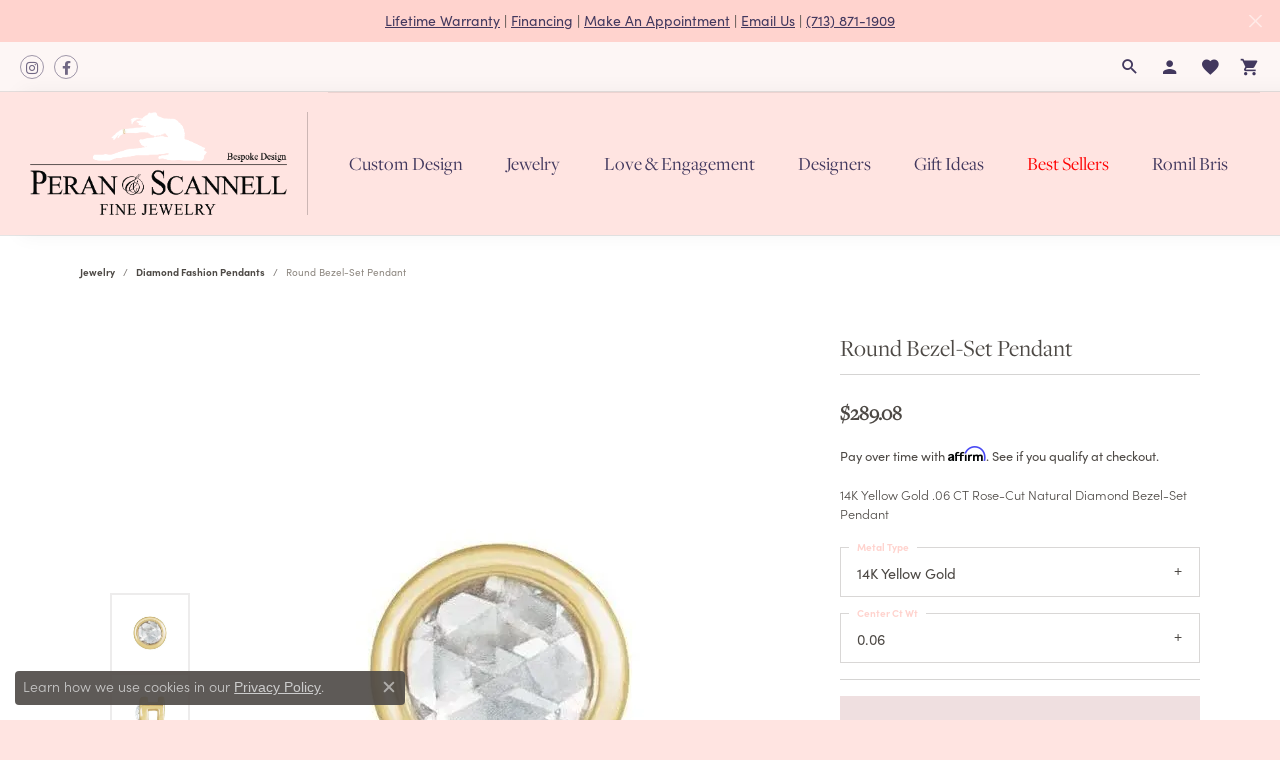

--- FILE ---
content_type: text/css
request_url: https://www.peranscannelljewelers.com/css/local.css?t=3475
body_size: 1003
content:
/*!
 * Peran & Scannell Jewelers
 * Copyright 2008-2022 Punchmark
 */


/* =======================================================================================
	Helpers
======================================================================================= */

.alert-global a, 
.alert-global .alert-link {
  color: rgba(66,56,94,1);
}

.display-4 {
  font-weight: 500 !important;
  font-size: 2.75rem !important;
}

section#home-slider {
  padding: 0 !important;
}

[data-pagebuilder="section"] .btn.btn-link {
  position: relative;
  color: var(--dark) !important;
}
[data-pagebuilder="section"] .btn.btn-link:hover,
[data-pagebuilder="section"] .btn.btn-link:focus {
  color: #d8c8c9 !important;
}
[data-pagebuilder="section"] .btn.btn-link::after {
  content: "";
  position: absolute;
  bottom: 3px;
  left: 0;
  width: 100%;
  height: 2px;
  background: #efdfe0 !important;
}

#widget-about-store-hours h5 {
  color: #4D4945;
}

.social-networks.outline-circles .network {
  border: 1px solid rgba(66,56,94,0.5);
  border-radius: 50%;
  display: -ms-inline-flexbox;
  display: inline-flex;
  -ms-flex-pack: center;
  justify-content: center;
  -ms-flex-align: center;
  align-items: center;
  width: 24px;
  height: 24px;
  margin: 0 0.15rem;
  text-decoration: none;
}

.social-networks.outline-circles .network i {
  font-size: 14px;
  color: rgba(66,56,94,0.75);
  display: block;
  text-decoration: none;
}

.social-networks.outline-circles .network:hover,
.social-networks.outline-circles .network:focus {
  background: rgba(66,56,94,1);
  border-color: rgba(66,56,94,1);
}

.social-networks.outline-circles .network:hover i,
.social-networks.outline-circles .network:focus i {
  color: var(--primary);
}

nav.navbar {
  box-shadow: none !important;
}

nav.navbar .navbar-nav .nav-item.sale-nav .nav-link {
	color: red !important;
}

nav.navbar .nav-item .nav-link:hover, 
nav.navbar .nav-item .nav-link:focus, 
nav.navbar .nav-item.show .nav-link, 
nav.navbar .nav-item.dropdown-is-open .nav-link {
  color: rgba(66,56,94,0.5);
}



header {
  box-shadow: 0 0 0 1px rgba(0,0,0,0.1), 20px 0 20px rgba(0,0,0,0.05);
}

header .main-content-col.nav-inline a#logo {
  padding: 10px;
}

header .main-content .main-content-col {
  padding-left: 10px !important;
  padding-right: 10px !important;
}

.toolbar > .toolbar-inner > ul > li > a > i {
  font-size: 20px;
}

@media (min-width:768px) and (max-width:991px) {
	a#logo {
	  width: 230px !important;
	  max-width: 230px !important;
	}

	
}


@media (min-width:992px) and (max-width:1199px) {
	a#logo {
	  width: 300px !important;
	  max-width: 300px !important;
	}

	
}

@media (min-width:768px) {
	header .main-content-col.nav-inline a#logo {
	  padding: 20px 20px 20px 10px;
	}
	header .main-content-col.nav-inline a#logo img {
	  border-right: 1px solid rgba(0,0,0,0.2);
	  padding-right: 20px
	}
	header .main-content-col.nav-inline nav.navbar {
	  padding-right: 10px;
	}
	header .main-content .main-content-col {
	  padding-left: 10px !important;
	  padding-right: 10px !important;
	}
	nav.navbar .navbar-nav {
	  padding: 0px !important;
	}
	.toolbar > .toolbar-inner > ul li.dropdown > .dropdown-menu,
	nav.navbar .nav-item.dropdown > .dropdown-menu {
	  border-radius: 0.25rem !important;
	}
	.toolbar > .toolbar-inner > ul li.dropdown > .dropdown-menu {
	  transform: none !important;
	}
	.toolbar > .toolbar-inner > ul > li.item-search {
	  line-height: 33px;
	}

	
}

@media(min-width:992px){
	header .main-content .main-content-col {
	  padding-left: 10px !important;
	  padding-right: 10px !important;
	}

	
}

@media(max-width:767px){
	a#logo {
	  margin-bottom: -50px;
	  max-width: 200px !important;
	  width: 200px !important;
	  position: relative;
	  z-index: 1501;
	}

	
}


footer .input-group {
  border-color: rgba(0,0,0,0.2) !important;
}

footer p, 
footer h6,
footer address,
footer address a, 
footer address a strong,
footer label,
footer .footerlinks li a,
footer .input-group .btn, 
footer .input-group .form-control {
  color: #42385E !important;
}

footer .input-group .form-control {
  color: #42385E !important;
}

footer .input-group .form-control::placeholder {
  color: rgba(66,56,94,0.3) !important;
}

footer .footerlinks li a:hover,
footer .footerlinks li a:focus {
  color: rgba(66,56,94,0.5) !important;
}

footer .social-networks {
  margin: 20px 0 0 0 !important;
}

footer .social-networks .network {
  width: 42px;
  height: 42px;
  border-radius: 3px !important;
}
footer .social-networks .network i {
  color: #42385E !important;
}
footer .social-networks .network:hover i,
footer .social-networks .network:focus i {
  color: rgba(66,56,94,0.5) !important;
}

@media(max-width:767px){
	.mobile-stack .btn-outline-light {
	  border-color: var(--dark);
	  color: var(--dark);
	  background: none;
	}
	.mobile-stack .btn-outline-light:hover,
	.mobile-stack .btn-outline-light:focus {
	  border-color: var(--dark);
	  color: #ffffff;
	  background: var(--dark);
	}
	.mobile-stack .btn-light {
	  border-color: var(--dark);
	  color: #ffffff;
	  background: var(--dark);
	}
	.mobile-stack .btn-light:hover,
	.mobile-stack .btn-light:focus {
	  border-color: var(--dark);
	  color: var(--dark);
	  background: none;
	}
}

/* =======================================================================================
	Header
======================================================================================= */

.toolbar {
  background: #FDF6F5 !important;
}

.toolbar > .toolbar-inner > ul > li > a {
  color: rgba(66,56,94,1);
}

.toolbar > .toolbar-inner > ul > li > a:hover,
.toolbar > .toolbar-inner > ul > li > a:focus {
  color: var(--primary);
}

